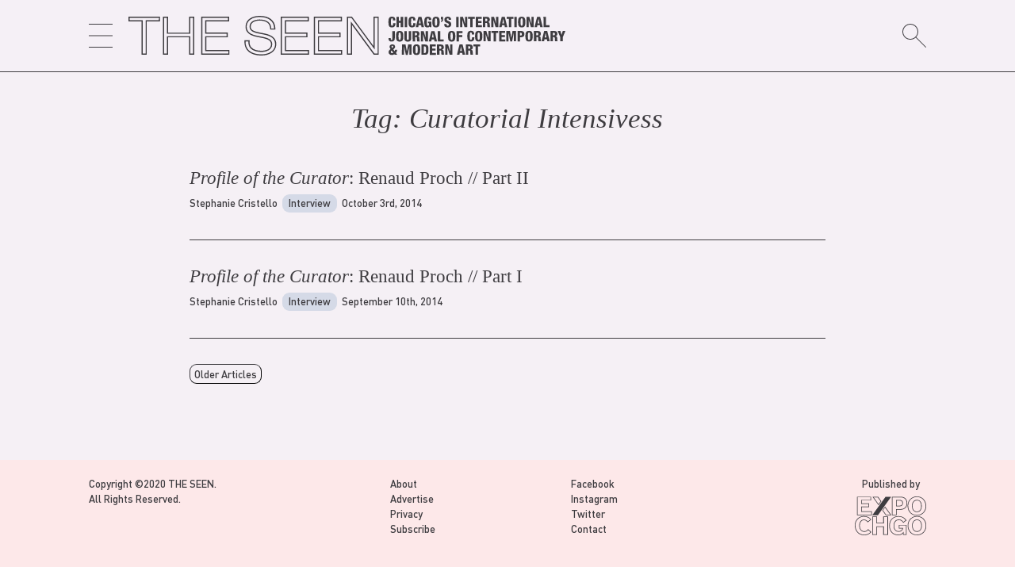

--- FILE ---
content_type: text/html; charset=UTF-8
request_url: https://theseenjournal.org/tag/curatorial-intensives/
body_size: 13981
content:
<?php?>
<!doctype html>
<html lang="en-US">

<!-- HEAD -->
<head>
	<meta charset="UTF-8">
	<meta name="viewport" content="width=device-width, initial-scale=1">
	<link rel="profile" href="https://gmpg.org/xfn/11">
	<title>Curatorial Intensives &#8211; THE SEEN</title>
<meta name='robots' content='max-image-preview:large' />
<link rel="alternate" type="application/rss+xml" title="THE SEEN &raquo; Feed" href="https://theseenjournal.org/feed/" />
<link rel="alternate" type="application/rss+xml" title="THE SEEN &raquo; Comments Feed" href="https://theseenjournal.org/comments/feed/" />
<link rel="alternate" type="application/rss+xml" title="THE SEEN &raquo; Curatorial Intensives Tag Feed" href="https://theseenjournal.org/tag/curatorial-intensives/feed/" />
		<!-- This site uses the Google Analytics by MonsterInsights plugin v8.18 - Using Analytics tracking - https://www.monsterinsights.com/ -->
		<!-- Note: MonsterInsights is not currently configured on this site. The site owner needs to authenticate with Google Analytics in the MonsterInsights settings panel. -->
					<!-- No tracking code set -->
				<!-- / Google Analytics by MonsterInsights -->
		<script type="text/javascript">
window._wpemojiSettings = {"baseUrl":"https:\/\/s.w.org\/images\/core\/emoji\/14.0.0\/72x72\/","ext":".png","svgUrl":"https:\/\/s.w.org\/images\/core\/emoji\/14.0.0\/svg\/","svgExt":".svg","source":{"concatemoji":"https:\/\/theseenjournal.org\/wp-includes\/js\/wp-emoji-release.min.js?ver=6.2.8"}};
/*! This file is auto-generated */
!function(e,a,t){var n,r,o,i=a.createElement("canvas"),p=i.getContext&&i.getContext("2d");function s(e,t){p.clearRect(0,0,i.width,i.height),p.fillText(e,0,0);e=i.toDataURL();return p.clearRect(0,0,i.width,i.height),p.fillText(t,0,0),e===i.toDataURL()}function c(e){var t=a.createElement("script");t.src=e,t.defer=t.type="text/javascript",a.getElementsByTagName("head")[0].appendChild(t)}for(o=Array("flag","emoji"),t.supports={everything:!0,everythingExceptFlag:!0},r=0;r<o.length;r++)t.supports[o[r]]=function(e){if(p&&p.fillText)switch(p.textBaseline="top",p.font="600 32px Arial",e){case"flag":return s("\ud83c\udff3\ufe0f\u200d\u26a7\ufe0f","\ud83c\udff3\ufe0f\u200b\u26a7\ufe0f")?!1:!s("\ud83c\uddfa\ud83c\uddf3","\ud83c\uddfa\u200b\ud83c\uddf3")&&!s("\ud83c\udff4\udb40\udc67\udb40\udc62\udb40\udc65\udb40\udc6e\udb40\udc67\udb40\udc7f","\ud83c\udff4\u200b\udb40\udc67\u200b\udb40\udc62\u200b\udb40\udc65\u200b\udb40\udc6e\u200b\udb40\udc67\u200b\udb40\udc7f");case"emoji":return!s("\ud83e\udef1\ud83c\udffb\u200d\ud83e\udef2\ud83c\udfff","\ud83e\udef1\ud83c\udffb\u200b\ud83e\udef2\ud83c\udfff")}return!1}(o[r]),t.supports.everything=t.supports.everything&&t.supports[o[r]],"flag"!==o[r]&&(t.supports.everythingExceptFlag=t.supports.everythingExceptFlag&&t.supports[o[r]]);t.supports.everythingExceptFlag=t.supports.everythingExceptFlag&&!t.supports.flag,t.DOMReady=!1,t.readyCallback=function(){t.DOMReady=!0},t.supports.everything||(n=function(){t.readyCallback()},a.addEventListener?(a.addEventListener("DOMContentLoaded",n,!1),e.addEventListener("load",n,!1)):(e.attachEvent("onload",n),a.attachEvent("onreadystatechange",function(){"complete"===a.readyState&&t.readyCallback()})),(e=t.source||{}).concatemoji?c(e.concatemoji):e.wpemoji&&e.twemoji&&(c(e.twemoji),c(e.wpemoji)))}(window,document,window._wpemojiSettings);
</script>
<style type="text/css">
img.wp-smiley,
img.emoji {
	display: inline !important;
	border: none !important;
	box-shadow: none !important;
	height: 1em !important;
	width: 1em !important;
	margin: 0 0.07em !important;
	vertical-align: -0.1em !important;
	background: none !important;
	padding: 0 !important;
}
</style>
	<link rel='stylesheet' id='wp-block-library-css' href='https://theseenjournal.org/wp-includes/css/dist/block-library/style.min.css?ver=6.2.8' type='text/css' media='all' />
<link rel='stylesheet' id='classic-theme-styles-css' href='https://theseenjournal.org/wp-includes/css/classic-themes.min.css?ver=6.2.8' type='text/css' media='all' />
<style id='global-styles-inline-css' type='text/css'>
body{--wp--preset--color--black: #000000;--wp--preset--color--cyan-bluish-gray: #abb8c3;--wp--preset--color--white: #ffffff;--wp--preset--color--pale-pink: #f78da7;--wp--preset--color--vivid-red: #cf2e2e;--wp--preset--color--luminous-vivid-orange: #ff6900;--wp--preset--color--luminous-vivid-amber: #fcb900;--wp--preset--color--light-green-cyan: #7bdcb5;--wp--preset--color--vivid-green-cyan: #00d084;--wp--preset--color--pale-cyan-blue: #8ed1fc;--wp--preset--color--vivid-cyan-blue: #0693e3;--wp--preset--color--vivid-purple: #9b51e0;--wp--preset--gradient--vivid-cyan-blue-to-vivid-purple: linear-gradient(135deg,rgba(6,147,227,1) 0%,rgb(155,81,224) 100%);--wp--preset--gradient--light-green-cyan-to-vivid-green-cyan: linear-gradient(135deg,rgb(122,220,180) 0%,rgb(0,208,130) 100%);--wp--preset--gradient--luminous-vivid-amber-to-luminous-vivid-orange: linear-gradient(135deg,rgba(252,185,0,1) 0%,rgba(255,105,0,1) 100%);--wp--preset--gradient--luminous-vivid-orange-to-vivid-red: linear-gradient(135deg,rgba(255,105,0,1) 0%,rgb(207,46,46) 100%);--wp--preset--gradient--very-light-gray-to-cyan-bluish-gray: linear-gradient(135deg,rgb(238,238,238) 0%,rgb(169,184,195) 100%);--wp--preset--gradient--cool-to-warm-spectrum: linear-gradient(135deg,rgb(74,234,220) 0%,rgb(151,120,209) 20%,rgb(207,42,186) 40%,rgb(238,44,130) 60%,rgb(251,105,98) 80%,rgb(254,248,76) 100%);--wp--preset--gradient--blush-light-purple: linear-gradient(135deg,rgb(255,206,236) 0%,rgb(152,150,240) 100%);--wp--preset--gradient--blush-bordeaux: linear-gradient(135deg,rgb(254,205,165) 0%,rgb(254,45,45) 50%,rgb(107,0,62) 100%);--wp--preset--gradient--luminous-dusk: linear-gradient(135deg,rgb(255,203,112) 0%,rgb(199,81,192) 50%,rgb(65,88,208) 100%);--wp--preset--gradient--pale-ocean: linear-gradient(135deg,rgb(255,245,203) 0%,rgb(182,227,212) 50%,rgb(51,167,181) 100%);--wp--preset--gradient--electric-grass: linear-gradient(135deg,rgb(202,248,128) 0%,rgb(113,206,126) 100%);--wp--preset--gradient--midnight: linear-gradient(135deg,rgb(2,3,129) 0%,rgb(40,116,252) 100%);--wp--preset--duotone--dark-grayscale: url('#wp-duotone-dark-grayscale');--wp--preset--duotone--grayscale: url('#wp-duotone-grayscale');--wp--preset--duotone--purple-yellow: url('#wp-duotone-purple-yellow');--wp--preset--duotone--blue-red: url('#wp-duotone-blue-red');--wp--preset--duotone--midnight: url('#wp-duotone-midnight');--wp--preset--duotone--magenta-yellow: url('#wp-duotone-magenta-yellow');--wp--preset--duotone--purple-green: url('#wp-duotone-purple-green');--wp--preset--duotone--blue-orange: url('#wp-duotone-blue-orange');--wp--preset--font-size--small: 13px;--wp--preset--font-size--medium: 20px;--wp--preset--font-size--large: 36px;--wp--preset--font-size--x-large: 42px;--wp--preset--spacing--20: 0.44rem;--wp--preset--spacing--30: 0.67rem;--wp--preset--spacing--40: 1rem;--wp--preset--spacing--50: 1.5rem;--wp--preset--spacing--60: 2.25rem;--wp--preset--spacing--70: 3.38rem;--wp--preset--spacing--80: 5.06rem;--wp--preset--shadow--natural: 6px 6px 9px rgba(0, 0, 0, 0.2);--wp--preset--shadow--deep: 12px 12px 50px rgba(0, 0, 0, 0.4);--wp--preset--shadow--sharp: 6px 6px 0px rgba(0, 0, 0, 0.2);--wp--preset--shadow--outlined: 6px 6px 0px -3px rgba(255, 255, 255, 1), 6px 6px rgba(0, 0, 0, 1);--wp--preset--shadow--crisp: 6px 6px 0px rgba(0, 0, 0, 1);}:where(.is-layout-flex){gap: 0.5em;}body .is-layout-flow > .alignleft{float: left;margin-inline-start: 0;margin-inline-end: 2em;}body .is-layout-flow > .alignright{float: right;margin-inline-start: 2em;margin-inline-end: 0;}body .is-layout-flow > .aligncenter{margin-left: auto !important;margin-right: auto !important;}body .is-layout-constrained > .alignleft{float: left;margin-inline-start: 0;margin-inline-end: 2em;}body .is-layout-constrained > .alignright{float: right;margin-inline-start: 2em;margin-inline-end: 0;}body .is-layout-constrained > .aligncenter{margin-left: auto !important;margin-right: auto !important;}body .is-layout-constrained > :where(:not(.alignleft):not(.alignright):not(.alignfull)){max-width: var(--wp--style--global--content-size);margin-left: auto !important;margin-right: auto !important;}body .is-layout-constrained > .alignwide{max-width: var(--wp--style--global--wide-size);}body .is-layout-flex{display: flex;}body .is-layout-flex{flex-wrap: wrap;align-items: center;}body .is-layout-flex > *{margin: 0;}:where(.wp-block-columns.is-layout-flex){gap: 2em;}.has-black-color{color: var(--wp--preset--color--black) !important;}.has-cyan-bluish-gray-color{color: var(--wp--preset--color--cyan-bluish-gray) !important;}.has-white-color{color: var(--wp--preset--color--white) !important;}.has-pale-pink-color{color: var(--wp--preset--color--pale-pink) !important;}.has-vivid-red-color{color: var(--wp--preset--color--vivid-red) !important;}.has-luminous-vivid-orange-color{color: var(--wp--preset--color--luminous-vivid-orange) !important;}.has-luminous-vivid-amber-color{color: var(--wp--preset--color--luminous-vivid-amber) !important;}.has-light-green-cyan-color{color: var(--wp--preset--color--light-green-cyan) !important;}.has-vivid-green-cyan-color{color: var(--wp--preset--color--vivid-green-cyan) !important;}.has-pale-cyan-blue-color{color: var(--wp--preset--color--pale-cyan-blue) !important;}.has-vivid-cyan-blue-color{color: var(--wp--preset--color--vivid-cyan-blue) !important;}.has-vivid-purple-color{color: var(--wp--preset--color--vivid-purple) !important;}.has-black-background-color{background-color: var(--wp--preset--color--black) !important;}.has-cyan-bluish-gray-background-color{background-color: var(--wp--preset--color--cyan-bluish-gray) !important;}.has-white-background-color{background-color: var(--wp--preset--color--white) !important;}.has-pale-pink-background-color{background-color: var(--wp--preset--color--pale-pink) !important;}.has-vivid-red-background-color{background-color: var(--wp--preset--color--vivid-red) !important;}.has-luminous-vivid-orange-background-color{background-color: var(--wp--preset--color--luminous-vivid-orange) !important;}.has-luminous-vivid-amber-background-color{background-color: var(--wp--preset--color--luminous-vivid-amber) !important;}.has-light-green-cyan-background-color{background-color: var(--wp--preset--color--light-green-cyan) !important;}.has-vivid-green-cyan-background-color{background-color: var(--wp--preset--color--vivid-green-cyan) !important;}.has-pale-cyan-blue-background-color{background-color: var(--wp--preset--color--pale-cyan-blue) !important;}.has-vivid-cyan-blue-background-color{background-color: var(--wp--preset--color--vivid-cyan-blue) !important;}.has-vivid-purple-background-color{background-color: var(--wp--preset--color--vivid-purple) !important;}.has-black-border-color{border-color: var(--wp--preset--color--black) !important;}.has-cyan-bluish-gray-border-color{border-color: var(--wp--preset--color--cyan-bluish-gray) !important;}.has-white-border-color{border-color: var(--wp--preset--color--white) !important;}.has-pale-pink-border-color{border-color: var(--wp--preset--color--pale-pink) !important;}.has-vivid-red-border-color{border-color: var(--wp--preset--color--vivid-red) !important;}.has-luminous-vivid-orange-border-color{border-color: var(--wp--preset--color--luminous-vivid-orange) !important;}.has-luminous-vivid-amber-border-color{border-color: var(--wp--preset--color--luminous-vivid-amber) !important;}.has-light-green-cyan-border-color{border-color: var(--wp--preset--color--light-green-cyan) !important;}.has-vivid-green-cyan-border-color{border-color: var(--wp--preset--color--vivid-green-cyan) !important;}.has-pale-cyan-blue-border-color{border-color: var(--wp--preset--color--pale-cyan-blue) !important;}.has-vivid-cyan-blue-border-color{border-color: var(--wp--preset--color--vivid-cyan-blue) !important;}.has-vivid-purple-border-color{border-color: var(--wp--preset--color--vivid-purple) !important;}.has-vivid-cyan-blue-to-vivid-purple-gradient-background{background: var(--wp--preset--gradient--vivid-cyan-blue-to-vivid-purple) !important;}.has-light-green-cyan-to-vivid-green-cyan-gradient-background{background: var(--wp--preset--gradient--light-green-cyan-to-vivid-green-cyan) !important;}.has-luminous-vivid-amber-to-luminous-vivid-orange-gradient-background{background: var(--wp--preset--gradient--luminous-vivid-amber-to-luminous-vivid-orange) !important;}.has-luminous-vivid-orange-to-vivid-red-gradient-background{background: var(--wp--preset--gradient--luminous-vivid-orange-to-vivid-red) !important;}.has-very-light-gray-to-cyan-bluish-gray-gradient-background{background: var(--wp--preset--gradient--very-light-gray-to-cyan-bluish-gray) !important;}.has-cool-to-warm-spectrum-gradient-background{background: var(--wp--preset--gradient--cool-to-warm-spectrum) !important;}.has-blush-light-purple-gradient-background{background: var(--wp--preset--gradient--blush-light-purple) !important;}.has-blush-bordeaux-gradient-background{background: var(--wp--preset--gradient--blush-bordeaux) !important;}.has-luminous-dusk-gradient-background{background: var(--wp--preset--gradient--luminous-dusk) !important;}.has-pale-ocean-gradient-background{background: var(--wp--preset--gradient--pale-ocean) !important;}.has-electric-grass-gradient-background{background: var(--wp--preset--gradient--electric-grass) !important;}.has-midnight-gradient-background{background: var(--wp--preset--gradient--midnight) !important;}.has-small-font-size{font-size: var(--wp--preset--font-size--small) !important;}.has-medium-font-size{font-size: var(--wp--preset--font-size--medium) !important;}.has-large-font-size{font-size: var(--wp--preset--font-size--large) !important;}.has-x-large-font-size{font-size: var(--wp--preset--font-size--x-large) !important;}
.wp-block-navigation a:where(:not(.wp-element-button)){color: inherit;}
:where(.wp-block-columns.is-layout-flex){gap: 2em;}
.wp-block-pullquote{font-size: 1.5em;line-height: 1.6;}
</style>
<link rel='stylesheet' id='contact-form-7-css' href='https://theseenjournal.org/wp-content/plugins/contact-form-7/includes/css/styles.css?ver=5.7.7' type='text/css' media='all' />
<link rel='stylesheet' id='the-seen-style-css' href='https://theseenjournal.org/wp-content/themes/the-seen/style.css?ver=6.2.8' type='text/css' media='all' />
<link rel='stylesheet' id='cf7cf-style-css' href='https://theseenjournal.org/wp-content/plugins/cf7-conditional-fields/style.css?ver=2.3.9' type='text/css' media='all' />
<style id='kadence-blocks-global-variables-inline-css' type='text/css'>
:root {--global-kb-font-size-sm:clamp(0.8rem, 0.73rem + 0.217vw, 0.9rem);--global-kb-font-size-md:clamp(1.1rem, 0.995rem + 0.326vw, 1.25rem);--global-kb-font-size-lg:clamp(1.75rem, 1.576rem + 0.543vw, 2rem);--global-kb-font-size-xl:clamp(2.25rem, 1.728rem + 1.63vw, 3rem);--global-kb-font-size-xxl:clamp(2.5rem, 1.456rem + 3.26vw, 4rem);--global-kb-font-size-xxxl:clamp(2.75rem, 0.489rem + 7.065vw, 6rem);}:root {--global-palette1: #3182CE;--global-palette2: #2B6CB0;--global-palette3: #1A202C;--global-palette4: #2D3748;--global-palette5: #4A5568;--global-palette6: #718096;--global-palette7: #EDF2F7;--global-palette8: #F7FAFC;--global-palette9: #ffffff;}
</style>
<link rel='stylesheet' id='shiftnav-css' href='https://theseenjournal.org/wp-content/plugins/shiftnav-responsive-mobile-menu/assets/css/shiftnav.min.css?ver=1.7.2' type='text/css' media='all' />
<link rel='stylesheet' id='shiftnav-font-awesome-css' href='https://theseenjournal.org/wp-content/plugins/shiftnav-responsive-mobile-menu/assets/css/fontawesome/css/font-awesome.min.css?ver=1.7.2' type='text/css' media='all' />
<link rel='stylesheet' id='shiftnav-custom-css' href='https://theseenjournal.org/wp-content/plugins/shiftnav-responsive-mobile-menu/custom/custom.css?ver=1.7.2' type='text/css' media='all' />
<script type='text/javascript' src='https://theseenjournal.org/wp-includes/js/jquery/jquery.min.js?ver=3.6.4' id='jquery-core-js'></script>
<script type='text/javascript' src='https://theseenjournal.org/wp-includes/js/jquery/jquery-migrate.min.js?ver=3.4.0' id='jquery-migrate-js'></script>
<link rel="https://api.w.org/" href="https://theseenjournal.org/wp-json/" /><link rel="alternate" type="application/json" href="https://theseenjournal.org/wp-json/wp/v2/tags/627" /><link rel="EditURI" type="application/rsd+xml" title="RSD" href="https://theseenjournal.org/xmlrpc.php?rsd" />
<link rel="wlwmanifest" type="application/wlwmanifest+xml" href="https://theseenjournal.org/wp-includes/wlwmanifest.xml" />
<meta name="generator" content="WordPress 6.2.8" />

<!-- This site is using AdRotate v5.12.3 to display their advertisements - https://ajdg.solutions/ -->
<!-- AdRotate CSS -->
<style type="text/css" media="screen">
	.g { margin:0px; padding:0px; overflow:hidden; line-height:1; zoom:1; }
	.g img { height:auto; }
	.g-col { position:relative; float:left; }
	.g-col:first-child { margin-left: 0; }
	.g-col:last-child { margin-right: 0; }
	.g-1 {  margin: 0 auto; }
	.g-2 {  margin: 0 auto; }
	@media only screen and (max-width: 480px) {
		.g-col, .g-dyn, .g-single { width:100%; margin-left:0; margin-right:0; }
	}
</style>
<!-- /AdRotate CSS -->


	<!-- ShiftNav CSS
	================================================================ -->
	<style type="text/css" id="shiftnav-dynamic-css">


/** ShiftNav Custom Menu Styles (Customizer) **/
/* togglebar */
#shiftnav-toggle-main { color:#000000; }


/** ShiftNav Custom Tweaks (General Settings) **/
.shiftnav{
text-align:left;
width:14rem;
border-right-width:1pt;
border-color: var(--main-color);
border-right-style:solid;
font-size:18px;
}
.shiftnav-inner{
background-color:#f5f0f6;
font-family: 'DINPro-Medium';
}
.shiftnav:after{
    display:none
}

.shiftnav ul.shiftnav-menu li.menu-item>.shiftnav-target, .shiftnav ul.shiftnav-menu li.shiftnav-retract>.shiftnav-target{
padding: 8px 20px;
}

.shiftnav ul.shiftnav-menu ul.sub-menu {
    padding-left: 30px;
}

.shiftnav .shiftnav-panel-close {
    display: block;
padding:0;
margin-left: 20px;
margin-top: 20px;
margin-bottom: 8px;
cursor: pointer;
background: transparent;
position: relative;
}
/* Status: Loaded from Transient */

	</style>
	<!-- end ShiftNav CSS -->

	<style type="text/css" id="custom-background-css">
body.custom-background { background-color: #f5f0f5; }
</style>
	<link rel="icon" href="https://theseenjournal.org/wp-content/uploads/2020/04/cropped-seen_favicon-1-32x32.png" sizes="32x32" />
<link rel="icon" href="https://theseenjournal.org/wp-content/uploads/2020/04/cropped-seen_favicon-1-192x192.png" sizes="192x192" />
<link rel="apple-touch-icon" href="https://theseenjournal.org/wp-content/uploads/2020/04/cropped-seen_favicon-1-180x180.png" />
<meta name="msapplication-TileImage" content="https://theseenjournal.org/wp-content/uploads/2020/04/cropped-seen_favicon-1-270x270.png" />
	
</head>

<!-- OPEN BODY -->
<body class="archive tag tag-curatorial-intensives tag-627 custom-background wp-custom-logo hfeed no-sidebar">
<div id="page" class="site">

<!-- SCREEN-READER FUNCTION -->
<a class="skip-link screen-reader-text" href="#content">Skip to content</a>

<!-- OPEN HEADER -->
<header id="masthead" class="site-header">

<!-- SHIFT-NAV TOGGLE -->
<div class="toggle">
	<a class="shiftnav-toggle" data-shiftnav-target="shiftnav-main">
		<svg width="30px" version="1.1" id="Layer_1" xmlns="http://www.w3.org/2000/svg" xmlns:xlink="http://www.w3.org/1999/xlink" x="0px" y="0px" viewBox="0 0 90 90" style="enable-background:new 0 0 90 90;" xml:space="preserve">
		<g>
		<rect y="43.5" width="90" height="3"/>
		<rect y="87" width="90" height="3"/>
		<rect x="0" width="90" height="3"/>
		</g>
		</svg>
	</a>
</div>

<!-- THE SEEN LOGO -->
<div class="site-branding" id="header_logo">
	<!-- FULL LOGO -->
	<a href="/">
		<svg version="1.1" id="topL" xmlns="http://www.w3.org/2000/svg" xmlns:xlink="http://www.w3.org/1999/xlink" x="0px" y="0px"
	 viewBox="0 0 817.6 74.2" style="enable-background:new 0 0 817.6 74.2;" xml:space="preserve">
<g>
	<path class="st0" d="M2.7,1.6H0v2.7v3.5v2.7h2.7h21.9v59.4v2.7h2.7h4.3h2.7v-2.7V10.4h22H59V7.7V4.2V1.5h-2.7H2.7V1.6z M56.9,8.3
		H32.2v62.2h-5.4V8.3H2.2V3.7H57L56.9,8.3L56.9,8.3z"/>
	<path class="st0" d="M116.2,1.6h-2.7v2.7v27.1H74.2V4.2V1.5h-2.7h-4.3h-2.7v2.7v65.7v2.7h2.7h4.3h2.7v-2.7V40.2h39.3v29.7v2.7h2.7
		h4.3h2.7v-2.7V4.2V1.5h-2.7h-4.3V1.6z M121,70.4h-5.4V38.1H72v32.4h-5.4V3.7H72v29.8h43.7V3.7h5.4L121,70.4L121,70.4z"/>
	<path class="st0" d="M145.8,63.7V40.2h37.5h2.7v-2.7V34v-2.7h-2.7h-37.5V10.4h40.1h2.7V7.7V4.2V1.5h-2.7h-47.1H136v2.7v65.7v2.7
		h2.7h47.6h2.7v-2.7v-3.5v-2.7h-2.7H145.8z M186.9,70.4h-48.7V3.7h48.2v4.6h-42.8v25.2h40.2v4.6h-40.2v27.8h43.3V70.4z"/>
	<path class="st0" d="M250.4,32.1l-1.7-0.3c-12.4-2.4-19.9-4.3-19.9-11.7c0-10.7,13.8-11.3,16.5-11.3c7.1,0,19.2,1.9,19.8,14.3
		l0.1,2.6h2.6h4.3h2.9l-0.1-2.8C274.2,8.4,263.4,0,245.4,0c-13.1,0-26.3,6.2-26.3,20.2c0,15.1,15.1,18,26,20.1l1.1,0.2
		C259,43,266.8,45,266.8,53c0,12-15.8,12.3-17.6,12.3c-8.5,0-15.3-2.1-19-6.1c-2.6-2.7-3.8-6.4-3.5-10.9l0.2-2.8H224h-4.3H217v2.7
		c-0.1,7.2,2.1,13.2,6.5,17.6c5.5,5.5,14.4,8.4,25.7,8.4c13.2,0,27.4-6.6,27.4-21.2C276.5,37.2,260.8,34.1,250.4,32.1z M249.2,72
		c-10.7,0-19.1-2.7-24.2-7.8c-4-4-6-9.4-5.9-16v-0.5h5.4v0.6c-0.3,5.1,1.1,9.3,4.1,12.5c4.1,4.3,11.4,6.7,20.6,6.7
		c7.3,0,19.8-3,19.8-14.5c0-10.3-10.9-12.4-22.4-14.6l-1.1-0.2c-10.8-2.1-24.3-4.7-24.3-18c0-12.4,12.1-18,24.1-18
		C262,2.2,272,9.8,272.6,23v0.6h-5.4v-0.5c-0.5-10.4-8.4-16.3-21.9-16.3c-8.6,0-18.7,3.5-18.7,13.4c0,9.6,10.5,11.6,21.7,13.8
		l1.7,0.3c10.9,2.1,24.4,4.7,24.4,18.7C274.4,68,258.5,72,249.2,72z"/>
	<path class="st0" d="M294.8,63.7V40.2h37.5h2.7v-2.7V34v-2.7h-2.7h-37.5V10.4h40.1h2.7V7.7V4.2V1.5h-2.7h-47.1H285v2.7v65.7v2.7
		h2.7h47.6h2.7v-2.7v-3.5v-2.7h-2.7H294.8z M335.9,70.4h-48.7V3.7h48.2v4.6h-42.8v25.2h40.2v4.6h-40.2v27.8h43.3V70.4z"/>
	<path class="st0" d="M356.6,63.7V40.2h37.5h2.7v-2.7V34v-2.7h-2.7h-37.5V10.4h40.1h2.7V7.7V4.2V1.5h-2.7h-47.1h-2.7v2.7v65.7v2.7
		h2.7h47.6h2.7v-2.7v-3.5v-2.7h-2.7H356.6z M397.8,70.4h-48.7V3.7h48.2v4.6h-42.8v25.2h40.2v4.6h-40.2v27.8h43.3V70.4z"/>
	<path class="st0" d="M465.6,1.6h-4.3h-2.7v2.7v52.2L419,2.7l-0.8-1.1h-1.4h-5.4h-2.7v2.7v65.6v2.7h2.7h4.3h2.7v-2.7V17.2l39.8,54.3
		l0.8,1.1h1.4h5.1h2.7v-2.7V4.2V1.5h-2.6V1.6z M466.2,70.4h-5.9l-0.2-0.2l-43.8-59.6v59.8h-5.4V3.7h6.2l0.2,0.2l43.5,59.2V3.7h5.4
		L466.2,70.4L466.2,70.4z"/>
</g>
<path class="st0" d="M495,8.6c0-2.8-0.3-4.1-1.8-4.1c-1.8,0-2,1.7-2,6.8c0,5.7,0.2,7.2,2.1,7.2c1.7,0,1.9-1.9,1.9-4.9h4.4v0.7
	c0,4.2-1.2,7.3-6.8,7.3c-5.8,0-6.3-4.4-6.3-10.2c0-5,0.3-9.9,6.7-9.9c4,0,6.2,1.7,6.2,6.3v0.8H495z"/>
<path class="st0" d="M501.4,1.9h4.5v7.2h3.6V1.9h4.5v19.3h-4.5v-8.3h-3.6v8.3h-4.5V1.9z"/>
<path class="st0" d="M517,1.9h4.5v19.3H517V1.9z"/>
<path class="st0" d="M532.6,8.6c0-2.8-0.3-4.1-1.8-4.1c-1.8,0-2,1.7-2,6.8c0,5.7,0.2,7.2,2.1,7.2c1.7,0,1.9-1.9,1.9-4.9h4.4v0.7
	c0,4.2-1.2,7.3-6.8,7.3c-5.8,0-6.3-4.4-6.3-10.2c0-5,0.3-9.9,6.7-9.9c4,0,6.2,1.7,6.2,6.3v0.8H532.6z"/>
<path class="st0" d="M542.6,1.9h5.7l4.8,19.3h-4.7l-0.7-3.7H543l-0.7,3.7h-4.7L542.6,1.9z M545.3,5.4L545.3,5.4l-1.7,8.6h3.3
	L545.3,5.4z"/>
<path class="st0" d="M562.2,7.8c0-1.2-0.1-3.2-1.8-3.2c-1.9,0-2.1,1.9-2.1,7c0,5.3,0.3,7,2.1,7c1.5,0,2.1-1.4,2.1-4.1v-0.6h-2.1v-3
	h6.4v10.4h-3.1l-0.1-1.8h-0.1c-0.7,1.7-2.4,2.2-4.2,2.2c-4.8,0-5.7-3.6-5.7-9.6c0-6.3,0.4-10.5,6.9-10.5c5.9,0,6.1,4.1,6.1,6.3h-4.4
	V7.8z"/>
<path class="st0" d="M575.5,21.6c-6,0-6.8-3.9-6.8-10s0.8-10,6.8-10c6.4,0,6.8,4.7,6.8,10S581.9,21.6,575.5,21.6z M575.4,18.6
	c1.8,0,2.1-1.7,2.1-7s-0.3-7-2.1-7s-2.1,1.7-2.1,7C573.4,16.9,573.7,18.6,575.4,18.6z"/>
<path class="st0" d="M588.9,5.9c0,2.7-0.5,5.2-4.2,5.4V9.2c1.2,0,1.7-0.8,1.7-2.6h-1.7V1.9h4.2V5.9z"/>
<path class="st0" d="M595.4,15.3V16c0,1.5,0.4,2.6,2,2.6s2.1-1.2,2.1-2.3c0-4.2-8.3-1.8-8.3-9.1c0-3.1,1.7-5.7,6.3-5.7
	c4.5,0,6.2,2.3,6.2,5.3v0.5h-4.4c0-0.9-0.1-1.6-0.4-2c-0.3-0.5-0.7-0.7-1.4-0.7c-1.1,0-1.8,0.7-1.8,2.1c0,4,8.3,2,8.3,8.8
	c0,4.4-2.4,6.1-6.6,6.1c-3.3,0-6.4-1-6.4-5v-1.2L595.4,15.3L595.4,15.3z"/>
<path class="st0" d="M613.3,1.9h4.5v19.3h-4.5V1.9z"/>
<path class="st0" d="M620.8,1.9h5.2l3.7,12.6h0.1V1.9h4.2v19.3h-5.1l-4-13.3h-0.1v13.3h-4.1L620.8,1.9L620.8,1.9z"/>
<path class="st0" d="M639.6,5.6h-4.1V1.9h12.7v3.7h-4.1v15.7h-4.6L639.6,5.6L639.6,5.6z"/>
<path class="st0" d="M649.8,1.9H661v3.7h-6.6v3.9h6.2v3.7h-6.2v4.4h6.9v3.7h-11.5L649.8,1.9L649.8,1.9z"/>
<path class="st0" d="M663.4,1.9h7.6c3.9,0,5.2,2.4,5.2,5c0,2.8-1.1,4.2-3.2,4.7v0.1c2.9,0.4,3.1,2.2,3.1,4.8
	c0.1,3.8,0.2,4.2,0.9,4.5v0.2h-5c-0.4-0.6-0.5-1.7-0.5-3.9c0-3.4-0.5-4.1-1.9-4.1h-1.7v8h-4.6V1.9H663.4z M667.9,10.1h1.4
	c1.8,0,2.3-1.4,2.3-2.5c0-1.5-0.5-2.4-2.4-2.4h-1.4v4.9H667.9z"/>
<path class="st0" d="M678.9,1.9h5.2l3.7,12.6h0.1V1.9h4.2v19.3H687l-4-13.3l0,0v13.3h-4.1V1.9z"/>
<path class="st0" d="M698.5,1.9h5.7l4.8,19.3h-4.7l-0.7-3.7H699l-0.7,3.7h-4.7L698.5,1.9z M701.3,5.4L701.3,5.4l-1.7,8.6h3.3
	L701.3,5.4z"/>
<path class="st0" d="M711.8,5.6h-4.1V1.9h12.7v3.7h-4.1v15.7h-4.5L711.8,5.6L711.8,5.6z"/>
<path class="st0" d="M722.1,1.9h4.5v19.3h-4.5V1.9z"/>
<path class="st0" d="M735.9,21.6c-6,0-6.8-3.9-6.8-10s0.8-10,6.8-10c6.4,0,6.8,4.7,6.8,10S742.3,21.6,735.9,21.6z M735.8,18.6
	c1.8,0,2.1-1.7,2.1-7s-0.3-7-2.1-7s-2.1,1.7-2.1,7C733.8,16.9,734.1,18.6,735.8,18.6z"/>
<path class="st0" d="M745,1.9h5.2l3.7,12.6h0.1V1.9h4.2v19.3h-5.1l-4-13.3H749v13.3h-4V1.9z"/>
<path class="st0" d="M764.7,1.9h5.7l4.8,19.3h-4.7l-0.7-3.7h-4.6l-0.7,3.7h-4.7L764.7,1.9z M767.4,5.4L767.4,5.4l-1.7,8.6h3.3
	L767.4,5.4z"/>
<path class="st0" d="M776.6,1.9h4.6v15.7h6.6v3.7h-11.1L776.6,1.9L776.6,1.9z"/>
<g>
	<path class="st0" d="M493.8,28.4h4.6v13.5c0,3.6-1.4,6.2-5.9,6.2c-4.1,0-5.8-1.9-5.8-5.3v-1.2h4.2v0.8c0,1.3,0,2.7,1.5,2.7
		c1.3,0,1.4-1.4,1.4-3.2V28.4z"/>
	<path class="st0" d="M507.5,48.2c-6,0-6.8-3.9-6.8-10c0-6.2,0.8-10,6.8-10c6.4,0,6.8,4.7,6.8,10C514.3,43.5,513.9,48.2,507.5,48.2z
		 M507.5,45.1c1.8,0,2.1-1.7,2.1-7s-0.3-7-2.1-7s-2.1,1.7-2.1,7S505.7,45.1,507.5,45.1z"/>
	<path class="st0" d="M529.1,41.4c0,3.8-1.1,6.8-6.4,6.8c-5.3,0-6.4-3-6.4-6.8v-13h4.6v14.3c0,1.5,0.6,2.4,1.8,2.4s1.8-0.9,1.8-2.4
		V28.4h4.5v13H529.1z"/>
	<path class="st0" d="M531.7,28.4h7.6c3.9,0,5.2,2.4,5.2,5c0,2.8-1.1,4.2-3.2,4.7v0.1c2.9,0.4,3.1,2.2,3.1,4.8
		c0.1,3.8,0.2,4.2,0.9,4.5v0.2h-4.9c-0.4-0.6-0.5-1.7-0.5-3.9c0-3.4-0.5-4.1-1.9-4.1h-1.7v8h-4.5L531.7,28.4L531.7,28.4z
		 M536.3,36.6h1.4c1.8,0,2.3-1.4,2.3-2.5c0-1.5-0.5-2.4-2.4-2.4h-1.4v4.9H536.3z"/>
	<path class="st0" d="M547.2,28.4h5.2l3.7,12.6h0.1V28.4h4.2v19.3h-5.1l-4-13.3h-0.1v13.3h-4.1L547.2,28.4L547.2,28.4z"/>
	<path class="st0" d="M566.9,28.4h5.7l4.8,19.3h-4.7L572,44h-4.6l-0.7,3.7H562L566.9,28.4z M569.6,32L569.6,32l-1.7,8.6h3.3
		L569.6,32z"/>
	<path class="st0" d="M578.8,28.4h4.6v15.7h6.6v3.7h-11.1L578.8,28.4L578.8,28.4z"/>
</g>
<g>
	<path class="st0" d="M604.8,48.2c-6,0-6.8-3.9-6.8-10c0-6.2,0.8-10,6.8-10c6.4,0,6.8,4.7,6.8,10C611.6,43.5,611.2,48.2,604.8,48.2z
		 M604.7,45.1c1.8,0,2.1-1.7,2.1-7s-0.3-7-2.1-7s-2.1,1.7-2.1,7C602.7,43.4,603,45.1,604.7,45.1z"/>
	<path class="st0" d="M613.9,28.4h11.2v3.7h-6.6V36h6.2v3.7h-6.2v8.1h-4.6L613.9,28.4L613.9,28.4z"/>
</g>
<g>
	<path class="st0" d="M642.6,35c0-2.8-0.3-4.1-1.8-4.1c-1.8,0-2,1.7-2,6.8c0,5.7,0.2,7.2,2.1,7.2c1.7,0,1.9-1.9,1.9-4.9h4.4v0.7
		c0,4.2-1.2,7.3-6.8,7.3c-5.8,0-6.3-4.4-6.3-10.2c0-5,0.3-9.9,6.7-9.9c4,0,6.2,1.7,6.2,6.3V35H642.6z"/>
	<path class="st0" d="M655.4,48c-6,0-6.8-3.9-6.8-10s0.8-10,6.8-10c6.4,0,6.8,4.7,6.8,10S661.8,48,655.4,48z M655.3,45
		c1.8,0,2.1-1.7,2.1-7s-0.3-7-2.1-7s-2.1,1.7-2.1,7C653.3,43.3,653.5,45,655.3,45z"/>
	<path class="st0" d="M664.5,28.3h5.2l3.7,12.6h0.1V28.3h4.2v19.3h-5.1l-4-13.3h-0.1v13.3h-4.1L664.5,28.3L664.5,28.3z"/>
	<path class="st0" d="M683.4,32h-4.1v-3.7H692V32h-4.1v15.7h-4.5V32z"/>
	<path class="st0" d="M693.6,28.3h11.2V32h-6.6v3.9h6.2v3.7h-6.2V44h6.9v3.7h-11.5L693.6,28.3L693.6,28.3z"/>
	<path class="st0" d="M707.2,28.3h6.7l2.4,12.7h0.1l2.3-12.7h6.6v19.3H721v-15l0,0l-3,15.1h-3.5l-3.1-15.1h-0.1v15.1h-4.1
		L707.2,28.3L707.2,28.3z"/>
	<path class="st0" d="M728.2,28.3h7c4.8,0,5.7,3.5,5.7,5.9c0,3.5-1.7,5.9-6.2,5.9h-2v7.6h-4.5V28.3z M732.7,36.7h1.2
		c1.8,0,2.3-1.1,2.3-2.4c0-1.5-0.5-2.6-2.3-2.6h-1.2V36.7z"/>
	<path class="st0" d="M749.6,48c-6,0-6.8-3.9-6.8-10s0.8-10,6.8-10c6.4,0,6.8,4.7,6.8,10C756.4,43.3,756,48,749.6,48z M749.6,45
		c1.8,0,2.1-1.7,2.1-7s-0.3-7-2.1-7s-2.1,1.7-2.1,7S747.8,45,749.6,45z"/>
	<path class="st0" d="M758.8,28.3h7.6c3.9,0,5.2,2.4,5.2,5c0,2.8-1.1,4.2-3.3,4.7v0.1c2.9,0.4,3.1,2.2,3.1,4.8
		c0.1,3.8,0.2,4.2,0.9,4.5v0.2h-4.9c-0.4-0.6-0.5-1.7-0.5-3.9c0-3.4-0.5-4.1-1.9-4.1h-1.7v8h-4.5L758.8,28.3L758.8,28.3z
		 M763.3,36.5h1.4c1.8,0,2.3-1.4,2.3-2.5c0-1.5-0.5-2.4-2.4-2.4h-1.4v4.9H763.3z"/>
	<path class="st0" d="M777.9,28.3h5.7l4.8,19.3h-4.7l-0.7-3.7h-4.6l-0.7,3.7H773L777.9,28.3z M780.6,31.8L780.6,31.8l-1.7,8.6h3.3
		L780.6,31.8z"/>
	<path class="st0" d="M789.8,28.3h7.6c3.9,0,5.2,2.4,5.2,5c0,2.8-1.1,4.2-3.3,4.7v0.1c2.9,0.4,3.1,2.2,3.1,4.8
		c0.1,3.8,0.2,4.2,0.9,4.5v0.2h-4.9c-0.4-0.6-0.5-1.7-0.5-3.9c0-3.4-0.5-4.1-1.9-4.1h-1.7v8h-4.5L789.8,28.3L789.8,28.3z
		 M794.4,36.5h1.4c1.8,0,2.3-1.4,2.3-2.5c0-1.5-0.5-2.4-2.4-2.4h-1.4v4.9H794.4z"/>
	<path class="st0" d="M808.1,40l-4.9-11.7h5l2.2,7.2h0.1l2.2-7.2h4.9L812.7,40v7.6h-4.6V40z"/>
</g>
<g>
	<path class="st0" d="M498.1,66.1c0.5-0.8,0.7-1.7,0.8-2.6h3.8c-0.1,2.2-0.7,4.1-2.2,5.8l2.7,3.6h-4.8l-0.9-1.2
		c-1.4,1-2.8,1.6-4.8,1.6c-4.4,0-5.9-3-5.9-5.4c0-2.8,1.5-4.1,3.7-5.7c-0.8-1-1.9-2.8-1.9-4.3c0-3,2.4-4.5,5.3-4.5
		c2.8,0,5.1,1.4,5.1,4.3c0,2.4-1.6,3.7-3.4,5.1L498.1,66.1z M492.5,65c-1.1,0.8-1.6,1.6-1.6,2.5c0,1.2,1.1,2.4,2.4,2.4
		c0.8,0,1.5-0.4,2.1-1L492.5,65z M493.6,60.1c0.9-0.7,1.7-1.5,1.7-2.7c0-0.9-0.7-1.5-1.6-1.5c-0.7,0-1.5,0.5-1.5,1.5
		C492.2,58.3,493,59.3,493.6,60.1z"/>
	<path class="st0" d="M511.8,53.6h6.7l2.4,12.7h0.1l2.3-12.7h6.6v19.3h-4.2v-15h-0.1l-3,15.1H519l-3.1-15.1h-0.1v15h-4.1L511.8,53.6
		L511.8,53.6z"/>
	<path class="st0" d="M539.1,73.3c-6,0-6.8-3.9-6.8-10s0.8-10,6.8-10c6.4,0,6.8,4.7,6.8,10C545.9,68.6,545.5,73.3,539.1,73.3z
		 M539.1,70.3c1.8,0,2.1-1.7,2.1-7s-0.3-7-2.1-7s-2.1,1.7-2.1,7C537,68.6,537.3,70.3,539.1,70.3z"/>
	<path class="st0" d="M548.3,53.6h6.7c4.5,0,6.4,2.3,6.4,9c0,7-0.9,10.3-6.9,10.3h-6.3L548.3,53.6L548.3,53.6z M552.8,69.6h1.2
		c2.1,0,2.8-0.8,2.8-6.6c0-4.7-0.4-6-2.8-6h-1.3L552.8,69.6L552.8,69.6z"/>
	<path class="st0" d="M563.8,53.6H575v3.7h-6.6v3.9h6.2v3.7h-6.2v4.4h6.9V73h-11.5L563.8,53.6L563.8,53.6z"/>
	<path class="st0" d="M577.3,53.6h7.6c3.9,0,5.2,2.4,5.2,5c0,2.8-1.1,4.2-3.2,4.7v0.1c2.9,0.4,3.1,2.2,3.1,4.8
		c0.1,3.8,0.2,4.2,0.9,4.5v0.2H586c-0.4-0.6-0.5-1.7-0.5-3.9c0-3.4-0.5-4.1-1.9-4.1h-1.7v8h-4.5L577.3,53.6L577.3,53.6z M581.9,61.7
		h1.4c1.8,0,2.3-1.4,2.3-2.5c0-1.5-0.5-2.4-2.4-2.4h-1.4v4.9H581.9z"/>
	<path class="st0" d="M592.9,53.6h5.2l3.7,12.6h0.1V53.6h4.2v19.3H601l-4-13.3h-0.1v13.3h-4.1L592.9,53.6L592.9,53.6z"/>
</g>
<g>
	<path class="st0" d="M619.5,53.6h5.7l4.8,19.3h-4.7l-0.7-3.7H620l-0.7,3.7h-4.7L619.5,53.6z M622.3,57.1L622.3,57.1l-1.7,8.6h3.3
		L622.3,57.1z"/>
	<path class="st0" d="M631.5,53.6h7.6c3.9,0,5.2,2.4,5.2,5c0,2.8-1.1,4.2-3.2,4.7v0.1c2.9,0.4,3.1,2.2,3.1,4.8
		c0.1,3.8,0.2,4.2,0.9,4.5v0.2h-4.9c-0.4-0.6-0.5-1.7-0.5-3.9c0-3.4-0.5-4.1-1.9-4.1H636v8h-4.5V53.6z M636,61.7h1.4
		c1.8,0,2.3-1.4,2.3-2.5c0-1.5-0.5-2.4-2.4-2.4H636V61.7z"/>
	<path class="st0" d="M649.4,57.3h-4.1v-3.7H658v3.7h-4.1v15.6h-4.5V57.3z"/>
</g>
</svg>
	</a>

	<!-- CONDENSED LOGO -->
	<a href="/">
<svg version="1.1" id="topLsmall" xmlns="http://www.w3.org/2000/svg" xmlns:xlink="http://www.w3.org/1999/xlink" x="0px" y="0px"
	 viewBox="0 0 471.34 74.16" style="enable-background:new 0 0 471.34 74.16;" xml:space="preserve">
<g>
	<path class="st0" d="M5.71,1.56H3v2.69v3.5v2.69h2.72h21.91v59.48v2.69h2.72h4.32h2.72v-2.69V10.43H59.4h2.72V7.75v-3.5V1.56H59.4
		H5.71z M59.94,8.28H35.21v62.16H29.8V8.28H5.17V3.71h54.77V8.28z"/>
	<path class="st0" d="M119.18,1.56h-2.72v2.69v27.11H77.14V4.25V1.56h-2.72H70.1h-2.72v2.69v65.66v2.69h2.72h4.32h2.72v-2.69V40.23
		h39.31v29.68v2.69h2.72h4.32h2.72v-2.69V4.25V1.56h-2.72H119.18z M124.04,70.45h-5.41V38.08H74.97v32.37h-5.41V3.71h5.41v29.8
		h43.66V3.71h5.41V70.45z"/>
	<path class="st0" d="M148.8,63.73v-23.5h37.52h2.72v-2.69v-3.5v-2.69h-2.72H148.8V10.43h40.07h2.72V7.75v-3.5V1.56h-2.72h-47.11
		h-2.72v2.69v65.66v2.69h2.72h47.6h2.72v-2.69v-3.5v-2.69h-2.72H148.8z M189.9,70.45h-48.69V3.71h48.2v4.57h-42.79v25.22h40.24v4.57
		h-40.24v27.8h43.28V70.45z"/>
	<path class="st0" d="M253.39,32.14l-1.74-0.34c-12.39-2.37-19.91-4.33-19.91-11.65c0-10.75,13.76-11.29,16.52-11.29
		c7.14,0,19.21,1.85,19.76,14.26l0.11,2.57h2.61h4.32h2.85l-0.13-2.81C277.08,8.34,266.32,0,248.26,0
		c-13.08,0-26.27,6.23-26.27,20.16c0,15.07,15.05,17.98,26.04,20.11l1.12,0.22c12.84,2.45,20.63,4.52,20.63,12.51
		c0,11.96-15.8,12.31-17.6,12.31c-8.54,0-15.29-2.15-19.01-6.06c-2.6-2.73-3.78-6.38-3.5-10.87l0.17-2.85h-2.89h-4.32h-2.69
		l-0.03,2.65c-0.09,7.25,2.11,13.16,6.52,17.56c5.52,5.51,14.42,8.43,25.74,8.43c13.17,0,27.35-6.63,27.35-21.17
		C279.53,37.16,263.8,34.14,253.39,32.14z M252.18,72.01c-10.73,0-19.1-2.69-24.2-7.79c-3.98-3.98-5.97-9.38-5.89-16.03l0.01-0.53
		h5.43l-0.04,0.57c-0.31,5.1,1.06,9.3,4.09,12.48c4.13,4.34,11.45,6.73,20.59,6.73c7.34,0,19.78-3.05,19.78-14.46
		c0-10.33-10.88-12.41-22.39-14.62l-1.12-0.21c-10.82-2.09-24.29-4.7-24.29-18c0-12.44,12.1-18.01,24.1-18.01
		c16.74,0,26.71,7.59,27.34,20.84l0.03,0.56h-5.41l-0.03-0.51c-0.45-10.37-8.45-16.32-21.93-16.32c-8.62,0-18.69,3.52-18.69,13.44
		c0,9.62,10.52,11.63,21.67,13.76l1.74,0.33c10.86,2.08,24.38,4.68,24.38,18.73C277.36,68,261.53,72.01,252.18,72.01z"/>
	<path class="st0" d="M297.8,63.73v-23.5h37.52h2.72v-2.69v-3.5v-2.69h-2.72H297.8V10.43h40.07h2.72V7.75v-3.5V1.56h-2.72h-47.11
		h-2.72v2.69v65.66v2.69h2.72h47.6h2.72v-2.69v-3.5v-2.69h-2.72H297.8z M338.91,70.45h-48.69V3.71h48.2v4.57h-42.79v25.22h40.24
		v4.57h-40.24v27.8h43.28V70.45z"/>
	<path class="st0" d="M359.64,63.73v-23.5h37.52h2.72v-2.69v-3.5v-2.69h-2.72h-37.52V10.43h40.07h2.72V7.75v-3.5V1.56h-2.72h-47.1
		h-2.72v2.69v65.66v2.69h2.72h47.6h2.72v-2.69v-3.5v-2.69h-2.72H359.64z M400.75,70.45h-48.69V3.71h48.2v4.57h-42.79v25.22h40.24
		v4.57h-40.24v27.8h43.28V70.45z"/>
	<path class="st0" d="M468.62,1.56h-4.32h-2.72v2.69v52.22l-39.54-53.8l-0.82-1.11h-1.39h-5.4h-2.72v2.69v65.66v2.69h2.72h4.32h2.72
		v-2.69V17.23l39.83,54.25l0.81,1.11h1.39h5.1h2.72v-2.69V4.25V1.56H468.62z M469.16,70.45h-5.92l-0.16-0.22l-43.77-59.61v59.84
		h-5.41V3.71h6.22l0.16,0.22l43.48,59.16V3.71h5.4V70.45z"/>
</g>
</svg>
</a>

<!-- MOBILE LOGO -->
	<a href="/">
<svg version="1.1" id="topLmobile" xmlns="http://www.w3.org/2000/svg" xmlns:xlink="http://www.w3.org/1999/xlink" x="0px" y="0px"
	 viewBox="0 0 471.34 74.16" style="enable-background:new 0 0 471.34 74.16;" xml:space="preserve">
<g>
	<path class="st0" d="M5.71,1.56H3v2.69v3.5v2.69h2.72h21.91v59.48v2.69h2.72h4.32h2.72v-2.69V10.43H59.4h2.72V7.75v-3.5V1.56H59.4
		H5.71z M59.94,8.28H35.21v62.16H29.8V8.28H5.17V3.71h54.77V8.28z"/>
	<path class="st0" d="M119.18,1.56h-2.72v2.69v27.11H77.14V4.25V1.56h-2.72H70.1h-2.72v2.69v65.66v2.69h2.72h4.32h2.72v-2.69V40.23
		h39.31v29.68v2.69h2.72h4.32h2.72v-2.69V4.25V1.56h-2.72H119.18z M124.04,70.45h-5.41V38.08H74.97v32.37h-5.41V3.71h5.41v29.8
		h43.66V3.71h5.41V70.45z"/>
	<path class="st0" d="M148.8,63.73v-23.5h37.52h2.72v-2.69v-3.5v-2.69h-2.72H148.8V10.43h40.07h2.72V7.75v-3.5V1.56h-2.72h-47.11
		h-2.72v2.69v65.66v2.69h2.72h47.6h2.72v-2.69v-3.5v-2.69h-2.72H148.8z M189.9,70.45h-48.69V3.71h48.2v4.57h-42.79v25.22h40.24v4.57
		h-40.24v27.8h43.28V70.45z"/>
	<path class="st0" d="M253.39,32.14l-1.74-0.34c-12.39-2.37-19.91-4.33-19.91-11.65c0-10.75,13.76-11.29,16.52-11.29
		c7.14,0,19.21,1.85,19.76,14.26l0.11,2.57h2.61h4.32h2.85l-0.13-2.81C277.08,8.34,266.32,0,248.26,0
		c-13.08,0-26.27,6.23-26.27,20.16c0,15.07,15.05,17.98,26.04,20.11l1.12,0.22c12.84,2.45,20.63,4.52,20.63,12.51
		c0,11.96-15.8,12.31-17.6,12.31c-8.54,0-15.29-2.15-19.01-6.06c-2.6-2.73-3.78-6.38-3.5-10.87l0.17-2.85h-2.89h-4.32h-2.69
		l-0.03,2.65c-0.09,7.25,2.11,13.16,6.52,17.56c5.52,5.51,14.42,8.43,25.74,8.43c13.17,0,27.35-6.63,27.35-21.17
		C279.53,37.16,263.8,34.14,253.39,32.14z M252.18,72.01c-10.73,0-19.1-2.69-24.2-7.79c-3.98-3.98-5.97-9.38-5.89-16.03l0.01-0.53
		h5.43l-0.04,0.57c-0.31,5.1,1.06,9.3,4.09,12.48c4.13,4.34,11.45,6.73,20.59,6.73c7.34,0,19.78-3.05,19.78-14.46
		c0-10.33-10.88-12.41-22.39-14.62l-1.12-0.21c-10.82-2.09-24.29-4.7-24.29-18c0-12.44,12.1-18.01,24.1-18.01
		c16.74,0,26.71,7.59,27.34,20.84l0.03,0.56h-5.41l-0.03-0.51c-0.45-10.37-8.45-16.32-21.93-16.32c-8.62,0-18.69,3.52-18.69,13.44
		c0,9.62,10.52,11.63,21.67,13.76l1.74,0.33c10.86,2.08,24.38,4.68,24.38,18.73C277.36,68,261.53,72.01,252.18,72.01z"/>
	<path class="st0" d="M297.8,63.73v-23.5h37.52h2.72v-2.69v-3.5v-2.69h-2.72H297.8V10.43h40.07h2.72V7.75v-3.5V1.56h-2.72h-47.11
		h-2.72v2.69v65.66v2.69h2.72h47.6h2.72v-2.69v-3.5v-2.69h-2.72H297.8z M338.91,70.45h-48.69V3.71h48.2v4.57h-42.79v25.22h40.24
		v4.57h-40.24v27.8h43.28V70.45z"/>
	<path class="st0" d="M359.64,63.73v-23.5h37.52h2.72v-2.69v-3.5v-2.69h-2.72h-37.52V10.43h40.07h2.72V7.75v-3.5V1.56h-2.72h-47.1
		h-2.72v2.69v65.66v2.69h2.72h47.6h2.72v-2.69v-3.5v-2.69h-2.72H359.64z M400.75,70.45h-48.69V3.71h48.2v4.57h-42.79v25.22h40.24
		v4.57h-40.24v27.8h43.28V70.45z"/>
	<path class="st0" d="M468.62,1.56h-4.32h-2.72v2.69v52.22l-39.54-53.8l-0.82-1.11h-1.39h-5.4h-2.72v2.69v65.66v2.69h2.72h4.32h2.72
		v-2.69V17.23l39.83,54.25l0.81,1.11h1.39h5.1h2.72v-2.69V4.25V1.56H468.62z M469.16,70.45h-5.92l-0.16-0.22l-43.77-59.61v59.84
		h-5.41V3.71h6.22l0.16,0.22l43.48,59.16V3.71h5.4V70.45z"/>
</g>
</svg>
</a>


		</div><!-- .site-branding -->

		<div id="search-form">
		<a class="shiftnav-toggle" onclick="openSearch()"><svg width="30px" version="1.1" id="Layer_1" xmlns="http://www.w3.org/2000/svg" xmlns:xlink="http://www.w3.org/1999/xlink" x="0px" y="0px"
	 viewBox="0 0 90 90" style="enable-background:new 0 0 90 90;" xml:space="preserve">
<rect x="68" y="42.1" transform="matrix(0.7071 -0.7071 0.7071 0.7071 -28.8014 69.5327)" width="3" height="54.9"/>
<path d="M30,3c14.9,0,27,12.1,27,27S44.9,57,30,57S3,44.9,3,30S15.1,3,30,3 M30,0C13.4,0,0,13.4,0,30s13.4,30,30,30s30-13.4,30-30
	S46.6,0,30,0L30,0z"/>
</svg>
</a>

		</div>
		<div id="empty-search-form"></div>

	<div id="myOverlay" class="overlay">
  <span id="closebtn" onclick="closeSearch()" title="Close Search">
		<svg version="1.1" width="30px" id="Layer_1" xmlns="http://www.w3.org/2000/svg" xmlns:xlink="http://www.w3.org/1999/xlink" x="0px" y="0px"
	 viewBox="0 0 90 90" style="enable-background:new 0 0 90 90;" xml:space="preserve">
<rect x="43.5" y="-17.1" transform="matrix(0.7071 -0.7071 0.7071 0.7071 -18.6397 45.0001)" width="3" height="124.3"/>
<rect x="-17.1" y="43.5" transform="matrix(0.7071 -0.7071 0.7071 0.7071 -18.6397 45.0001)" width="124.3" height="3"/>
</svg>

  </span>
  <div class="overlay-content">
    	<form method="get" id="searchform" action="https://theseenjournal.org/">
		<input type="search" name="s" placeholder="Search" />
		<label>
		<input type="submit" class="submit" name="submit" id="searchsubmit" value="Search" />
			<svg style="margin-left:1rem;" width="30px" version="1.1" xmlns="http://www.w3.org/2000/svg" xmlns:xlink="http://www.w3.org/1999/xlink" x="0px" y="0px" viewBox="0 0 90 90" style="enable-background:new 0 0 90 90;" xml:space="preserve"><rect x="68" y="42.1" transform="matrix(0.7071 -0.7071 0.7071 0.7071 -28.8014 69.5327)" width="3" height="54.9"/><path d="M30,3c14.9,0,27,12.1,27,27S44.9,57,30,57S3,44.9,3,30S15.1,3,30,3 M30,0C13.4,0,0,13.4,0,30s13.4,30,30,30s30-13.4,30-30S46.6,0,30,0L30,0z"/></svg>
		</label>
	</form>  </div>
</div>

	</header><!-- #masthead -->

	<script>

// When the user scrolls down 50px from the top of the document, resize the header's font size
window.onscroll = function() {scrollFunction()};

function scrollFunction() {
  if (document.body.scrollTop > 160 || document.documentElement.scrollTop > 160) {
    document.getElementById("masthead").style.paddingTop = "7px";
    document.getElementById("masthead").style.paddingBottom = "7px";
    document.getElementById("topL").style.height = "40px";
    document.getElementById("topLsmall").style.height = "40px";
    document.getElementById("topLmobile").style.height = "36px";
    document.getElementById("closebtn").style.lineHeight = "0.75";
  } else {
    document.getElementById("masthead").style.paddingTop = "20px";
    document.getElementById("masthead").style.paddingBottom = "20px";
    document.getElementById("topL").style.height = "50px";
    document.getElementById("topLsmall").style.height = "50px";
    document.getElementById("topLmobile").style.height = "36px";
    document.getElementById("closebtn").style.lineHeight = "1.35";
	}
}

</script>

<script>
function openSearch() {
  document.getElementById("myOverlay").style.display = "block";
  document.getElementById("search-form").style.display = "none";
  document.getElementById("empty-search-form").style.display = "block";
}

function closeSearch() {
  document.getElementById("myOverlay").style.display = "none";
  document.getElementById("search-form").style.display = "block";
  document.getElementById("empty-search-form").style.display = "none";
}
</script>

	<div id="content" class="site-content">

	<div id="primary" class="content-area">
		<main id="main" class="site-main">
			<div class="tax-container">
		

			<header class="page-header">
				<h1><center>
				<em>Tag: <span>Curatorial Intensives</span>s</em>
				</center></h1>
				</header><!-- .page-header -->
				<p>
								</p>
			

		

			

				<div class="loop-post-container">
 	<!-- TITLE -->
			<h2>
				<a href="https://theseenjournal.org/profile-curator-renaud-proch-pt-ii/" rel="bookmark" title="Permanent Link to Profile of the Curator: Renaud Proch // Part II">
	 				<em>Profile of the Curator</em>:  Renaud Proch // Part II	 			</a>
 			</h2>
	 		<!-- AUTHOR, CATEGORIES, DATE -->
			<div id="featured-meta">
				<!-- AUTHOR -->
				<span class="meta-link"><a href="https://theseenjournal.org/author/scristello/" title="Posts by Stephanie Cristello" rel="author">Stephanie Cristello</a></span>
				<!-- CATEGORIES -->
					<span class="cat-links"><li style="list-style:none; display:inline;"><a style = "color:var(--main-color); background-color: #d5dae7"; href="https://theseenjournal.org/category/interviews/">Interview</a></li></span>
					<!-- DATE -->
				<span class="date">October 3rd, 2014</span>
				<!-- SMALL VIEWPORT DATE -->
				<span class="small-date">10.03.2014</span>
			</div>
		<!-- CLOSE POST CONTAINER -->
		
		</div>
		<hr>

 	<!-- Stop The Loop (but note the "else:" - see next line). -->

 

				<div class="loop-post-container">
 	<!-- TITLE -->
			<h2>
				<a href="https://theseenjournal.org/profile-curator-renaud-proch/" rel="bookmark" title="Permanent Link to Profile of the Curator: Renaud Proch // Part I">
	 				<em>Profile of the Curator</em>:  Renaud Proch // Part I	 			</a>
 			</h2>
	 		<!-- AUTHOR, CATEGORIES, DATE -->
			<div id="featured-meta">
				<!-- AUTHOR -->
				<span class="meta-link"><a href="https://theseenjournal.org/author/scristello/" title="Posts by Stephanie Cristello" rel="author">Stephanie Cristello</a></span>
				<!-- CATEGORIES -->
					<span class="cat-links"><li style="list-style:none; display:inline;"><a style = "color:var(--main-color); background-color: #d5dae7"; href="https://theseenjournal.org/category/interviews/">Interview</a></li></span>
					<!-- DATE -->
				<span class="date">September 10th, 2014</span>
				<!-- SMALL VIEWPORT DATE -->
				<span class="small-date">09.10.2014</span>
			</div>
		<!-- CLOSE POST CONTAINER -->
		
		</div>
		<hr>

 	<!-- Stop The Loop (but note the "else:" - see next line). -->

  
<div class="loop-post-container">
<div id="ajax-load-more" class="ajax-load-more-wrap default"  data-alm-id="" data-canonical-url="https://theseenjournal.org/tag/curatorial-intensives/" data-slug="curatorial-intensives" data-post-id="627"  data-localized="ajax_load_more_vars" data-alm-object="ajax_load_more"><div aria-live="polite" aria-atomic="true" class="alm-listing alm-ajax alm-has-transition" data-container-type="div" data-loading-style="default" data-archive="true" data-repeater="default" data-post-type="post" data-taxonomy="post_tag" data-taxonomy-terms="curatorial-intensives" data-taxonomy-operator="IN" data-order="DESC" data-orderby="date" data-offset="10" data-posts-per-page="10" data-scroll="false" data-pause="true" data-button-label="Older Articles"></div><div class="alm-btn-wrap"><button class="alm-load-more-btn more " type="button">Older Articles</button></div></div></div>
 <!-- Either there are no banners, they are disabled or none qualified for this location! --> 			</div>
		</main><!-- #main -->
	</div><!-- #primary -->


<!-- OPEN FOOTER -->
<footer id="colophon" class="site-footer">

	<!-- SITE-INFO CONTAINER -->
	
		<span class="copyright">Copyright ©2020 THE SEEN.</br>All Rights Reserved.</span>
		<span class="small-copyright"> ©2020</br>THE SEEN</span>
	

	

	<!-- SITE-INFO CONTAINER -->
	<div class="site-info" id="footer-nav">
		<!-- NAVIGATION COLUMN 1 (INTERNAL) -->
		<span class="footer-nav"><div class="menu-secondary-navigation-container"><ul id="menu-secondary-navigation" class="menu"><li id="menu-item-16984" class="menu-item menu-item-type-post_type menu-item-object-page menu-item-16984"><a href="https://theseenjournal.org/about/">About</a></li>
<li id="menu-item-19029" class="menu-item menu-item-type-post_type menu-item-object-page menu-item-19029"><a href="https://theseenjournal.org/contact/">Advertise</a></li>
<li id="menu-item-16985" class="menu-item menu-item-type-post_type menu-item-object-page menu-item-privacy-policy menu-item-16985"><a rel="privacy-policy" href="https://theseenjournal.org/privacy/">Privacy</a></li>
<li id="menu-item-16996" class="menu-item menu-item-type-post_type menu-item-object-page menu-item-16996"><a href="https://theseenjournal.org/subscribe/">Subscribe</a></li>
</ul></div></span>
	</div>

	<!-- SITE-INFO CONTAINER -->
	<div class="site-info" id="footer-social">
		<!-- NAVIGATION COLUMN 2 (SOCIAL) -->
		<span class="footer-social"><div class="menu-social-container"><ul id="menu-social" class="menu"><li id="menu-item-16988" class="menu-item menu-item-type-custom menu-item-object-custom menu-item-16988"><a target="_blank" rel="noopener" href="https://www.facebook.com/THESEENJOURNAL/">Facebook</a></li>
<li id="menu-item-16989" class="menu-item menu-item-type-custom menu-item-object-custom menu-item-16989"><a target="_blank" rel="noopener" href="https://www.instagram.com/theseenjournal/">Instagram</a></li>
<li id="menu-item-16987" class="menu-item menu-item-type-custom menu-item-object-custom menu-item-16987"><a target="_blank" rel="noopener" href="https://twitter.com/theseenjournal">Twitter</a></li>
<li id="menu-item-18109" class="menu-item menu-item-type-post_type menu-item-object-page menu-item-18109"><a href="https://theseenjournal.org/contact/">Contact</a></li>
</ul></div></br></span>
	</div>

	<!-- SITE-INFO CONTAINER -->
	<div class="site-info" id="footer-small-menu">
		<!-- NAVIGATION COLUMN 2 (SOCIAL) -->
		<span class="footer-social"><div class="menu-secondary-navigation-container"><ul id="menu-secondary-navigation-1" class="menu"><li class="menu-item menu-item-type-post_type menu-item-object-page menu-item-16984"><a href="https://theseenjournal.org/about/">About</a></li>
<li class="menu-item menu-item-type-post_type menu-item-object-page menu-item-19029"><a href="https://theseenjournal.org/contact/">Advertise</a></li>
<li class="menu-item menu-item-type-post_type menu-item-object-page menu-item-privacy-policy menu-item-16985"><a rel="privacy-policy" href="https://theseenjournal.org/privacy/">Privacy</a></li>
<li class="menu-item menu-item-type-post_type menu-item-object-page menu-item-16996"><a href="https://theseenjournal.org/subscribe/">Subscribe</a></li>
</ul></div><div class="menu-social-container"><ul id="menu-social-1" class="menu"><li class="menu-item menu-item-type-custom menu-item-object-custom menu-item-16988"><a target="_blank" rel="noopener" href="https://www.facebook.com/THESEENJOURNAL/">Facebook</a></li>
<li class="menu-item menu-item-type-custom menu-item-object-custom menu-item-16989"><a target="_blank" rel="noopener" href="https://www.instagram.com/theseenjournal/">Instagram</a></li>
<li class="menu-item menu-item-type-custom menu-item-object-custom menu-item-16987"><a target="_blank" rel="noopener" href="https://twitter.com/theseenjournal">Twitter</a></li>
<li class="menu-item menu-item-type-post_type menu-item-object-page menu-item-18109"><a href="https://theseenjournal.org/contact/">Contact</a></li>
</ul></div></span>
	</div>

	<!-- PUBLISHED BY EXPO CHICAGO -->
	<div class="expo-logo">
		<center><h4 id="published-by">Published by</h4></center>
		<a href="https://www.expochicago.com/" target="_blank">
			<svg width="90px" version="1.1" xmlns="http://www.w3.org/2000/svg" xmlns:xlink="http://www.w3.org/1999/xlink" x="0px" y="0px" viewBox="0 0 83.79 45.79" style="enable-background:new 0 0 83.79 45.79;" xml:space="preserve">
			<g>
			<g>
			<path d="M49.1,22.24h-5.54V0.37h8.64c2.14-0.03,4.43-0.06,6.41,1.3c2.88,1.98,2.88,5.39,2.88,6.26c0,3.84-1.61,5.33-2.2,5.85
			c-2.08,1.86-4.68,1.89-7.03,1.89H49.1V22.24z M48.39,21.49v-6.54h3.87c2.32-0.03,4.71-0.09,6.53-1.7c0.53-0.5,1.98-1.8,1.98-5.33 c0-1.18-0.19-2.79-1.15-4.21c-1.86-2.7-5.02-2.66-7.43-2.63h-7.93v20.41H48.39z M48.39,4.15h2.88c1.15,0,2.01,0,2.79,0.19 c1.73,0.46,2.48,1.76,2.48,3.56c0,0.96-0.28,1.92-0.93,2.63c-1.05,1.15-2.6,1.15-4.24,1.15h-2.97V4.15z M49.1,10.93h2.26 c1.89,0,4.43,0,4.43-3.04c0-3.04-2.29-3-4.52-3H49.1V10.93z"/>
			<path d="M79.98,20.1c-2.45,2.08-5.08,2.48-7.12,2.48c-7,0-9.6-5.14-10.31-7.37c-0.4-1.27-0.59-2.63-0.59-4 c0-2.01,0.37-5.82,3.81-8.73C68.21,0.37,70.87,0,72.85,0c6.81,0,9.51,4.83,10.34,7.37c0.4,1.27,0.59,2.63,0.59,4 C83.79,13.32,83.45,17.16,79.98,20.1z M82.49,7.59c-0.46-1.42-1.21-2.73-2.23-3.84c-2.63-2.79-5.79-3.04-7.4-3.04 c-1.83,0-4.31,0.34-6.63,2.32c-3.19,2.73-3.53,6.26-3.53,8.18c0,1.3,0.15,2.57,0.56,3.78c0.43,1.39,1.21,2.73,2.23,3.84 c2.57,2.79,5.73,3.03,7.37,3.03c1.86,0,4.37-0.34,6.66-2.32c3.19-2.73,3.53-6.26,3.53-8.18C83.04,10.07,82.89,8.8,82.49,7.59z M78.09,14.68c-1.18,3.41-3.93,3.87-5.23,3.87c-3.59,0-5.76-2.94-5.76-7.43c0-0.96,0.06-3.53,1.77-5.39 c1.36-1.46,2.97-1.67,4.15-1.67c0.65,0,1.3,0.09,1.92,0.31c1.61,0.59,2.69,2.04,3.22,3.66c0.34,1.08,0.46,2.2,0.46,3.28 C78.61,12.45,78.49,13.6,78.09,14.68z M77.44,8.27c-0.25-0.74-0.59-1.46-1.08-2.04c-1.18-1.39-2.6-1.46-3.38-1.46 c-3.47,0-5.17,2.76-5.17,6.35c0,3.78,1.67,6.69,5.05,6.69c0.77,0,3.44-0.16,4.55-3.38c0.34-0.99,0.46-2.04,0.46-3.13 C77.87,10.28,77.78,9.26,77.44,8.27z"/>
			</g>
			<g>
			<path d="M19.97,22.24H2.59V0.37h16.44v4.4H8.11v3.5h8.67v4.3H8.11v5.05h11.86V22.24z M19.29,21.55V18.3H7.42v-6.41h8.67V8.95H7.42 V4.09h10.93V1.05H3.27v20.5H19.29z"/>
			</g>
			<g>
			<path d="M19.39,41.95c-0.59,0.71-1.83,2.17-4.21,3.1c-1.33,0.53-2.76,0.74-4.18,0.74c-1.7,0-3.44-0.31-4.99-1.05 C2.82,43.16,0,39.48,0,34.15c0-1.58,0.22-4.83,2.88-7.71c2.73-2.94,5.98-3.25,7.8-3.25c1.83,0,3.41,0.34,4.74,0.93 c2.2,0.96,3.28,2.42,3.84,3.16l-4.03,3.31c-0.74-0.93-2.08-2.63-4.52-2.63c-2.63,0-4.83,2.32-4.83,6.29 c0,1.64,0.37,3.56,1.36,4.86c0.96,1.24,2.38,1.95,3.93,1.95c2.51,0,3.72-1.7,4.34-2.57L19.39,41.95z M18.24,27.18 c-0.43-0.56-1.24-1.61-3.13-2.42c-1.39-0.59-2.94-0.87-4.46-0.87c-1.8,0-4.74,0.34-7.25,3.04c-2.48,2.66-2.66,5.73-2.66,7.22 c0,5.61,3.5,10.93,10.22,10.93c1.36,0,2.69-0.22,3.93-0.71c2.04-0.77,3-1.83,3.47-2.35l-2.76-2.45c-0.74,0.87-1.95,2.23-4.37,2.23 c-1.83,0-3.5-0.84-4.58-2.26c-1.08-1.46-1.49-3.53-1.49-5.3c0-4.43,2.54-7.03,5.54-7.03c2.57,0,4.03,1.67,4.65,2.35L18.24,27.18z"/>
			<path d="M33.35,35.95h-7.25v9.48h-5.67V23.56h5.67v7.46h7.25v-7.46h5.67v21.87h-5.67V35.95z M34.1,35.2v9.48h4.18V24.3H34.1v7.46 h-8.73V24.3h-4.18v20.38h4.18V35.2H34.1z"/>
			<path d="M60.76,45.42h-4.31v-1.89c-0.65,0.71-2.11,2.26-5.54,2.26c-5.45,0-10.53-3.62-10.53-11.33c0-7.62,5.27-11.27,10.87-11.27 c5.92,0,8.49,3.59,9.51,5.05l-3.93,2.94c-0.4-0.71-1.86-3.28-5.14-3.28c-1.77,0-3.16,0.71-4.09,1.92 c-1.3,1.64-1.36,3.78-1.36,4.68c0,3.44,1.39,6.44,5.17,6.44c2.04,0,4.09-1.02,4.4-3.04h-4.03v-4.37h8.98V45.42z M60.05,44.74 V34.21h-7.59v3h4.18c-0.09,0.87-0.22,1.89-1.15,2.88c-0.9,0.96-2.42,1.55-4.09,1.55c-1.7,0-3.34-0.62-4.4-1.95 c-1.02-1.27-1.49-3.22-1.49-5.2c0-4.89,2.79-7.34,6.16-7.34c3.07,0,4.43,1.8,5.33,2.97l2.73-2.04c-0.62-0.74-1.27-1.52-2.04-2.11 c-1.49-1.24-3.81-2.08-6.47-2.08c-5.11,0-10.1,3.28-10.1,10.56c0,7.28,4.71,10.62,9.82,10.62c3.1,0,4.74-1.36,6.26-3.44v3.1H60.05 z"/>
			<path d="M80.09,43.29c-2.45,2.08-5.08,2.48-7.12,2.48c-7,0-9.6-5.14-10.31-7.37c-0.4-1.27-0.59-2.63-0.59-3.99 c0-2.01,0.37-5.82,3.81-8.73c2.45-2.11,5.11-2.48,7.09-2.48c6.81,0,9.51,4.83,10.34,7.37c0.4,1.27,0.59,2.63,0.59,4 C83.9,36.5,83.56,40.34,80.09,43.29z M82.6,30.77c-0.46-1.42-1.21-2.73-2.23-3.84c-2.63-2.79-5.79-3.04-7.4-3.04 c-1.83,0-4.31,0.34-6.63,2.32c-3.19,2.73-3.53,6.26-3.53,8.18c0,1.3,0.15,2.57,0.56,3.78c0.43,1.39,1.21,2.73,2.23,3.84 c2.57,2.79,5.73,3.04,7.37,3.04c1.86,0,4.37-0.34,6.66-2.32c3.19-2.72,3.53-6.26,3.53-8.18C83.16,33.25,83,31.98,82.6,30.77z M78.2,37.87c-1.18,3.41-3.93,3.87-5.23,3.87c-3.59,0-5.76-2.94-5.76-7.43c0-0.96,0.06-3.53,1.77-5.39 c1.36-1.46,2.97-1.67,4.15-1.67c0.65,0,1.3,0.09,1.92,0.31c1.61,0.59,2.69,2.04,3.22,3.65c0.34,1.08,0.46,2.2,0.46,3.28 C78.73,35.64,78.6,36.78,78.2,37.87z M77.55,31.46c-0.25-0.74-0.59-1.46-1.08-2.04c-1.18-1.39-2.6-1.46-3.38-1.46 c-3.47,0-5.17,2.76-5.17,6.35c0,3.78,1.67,6.69,5.05,6.69c0.77,0,3.44-0.16,4.55-3.38c0.34-0.99,0.46-2.04,0.46-3.13 C77.98,33.47,77.89,32.45,77.55,31.46z"/>
			</g>
			<g>
			<g>
			<path d="M27.04,22.24h-6.6L36.11,0.37h6.57L27.04,22.24z"/>
			</g>
			<path d="M35.53,11.92l-3.25,4.55l4.08,5.76h6.66L35.53,11.92z M33.09,16.41l2.35-3.28l6.15,8.37h-4.86L33.09,16.41z"/>
			<path d="M27.35,0.37h-6.63l7.13,9.95l3.31-4.55L27.35,0.37z M27.83,9.1l-5.69-7.98h4.8l3.3,4.7L27.83,9.1z"/>
			</g>
			</g>
			</svg>
		</a>
	</div>

<!-- CLOSE FOOTER -->
</footer>

<!-- CLOSE PAGE -->
</div>

<!-- WORDPRESS FOOTER -->



	<!-- ShiftNav #shiftnav-main -->
	<div class="shiftnav shiftnav-nojs shiftnav-shiftnav-main shiftnav-left-edge shiftnav-skin-custom shiftnav-transition-standard" id="shiftnav-main" data-shiftnav-id="shiftnav-main">
		<div class="shiftnav-inner">

					<button class="shiftnav-panel-close"><i class="fa fa-times"></i></button>
		
		<nav class="shiftnav-nav"><ul id="menu-primary-navigation" class="shiftnav-menu shiftnav-targets-default shiftnav-targets-text-default shiftnav-targets-icon-default"><li id="menu-item-16980" class="menu-item menu-item-type-custom menu-item-object-custom menu-item-16980 shiftnav-depth-0"><a class="shiftnav-target"  href="/">Home</a></li><li id="menu-item-16994" class="menu-item menu-item-type-post_type menu-item-object-page menu-item-has-children menu-item-16994 shiftnav-sub-always shiftnav-depth-0"><a class="shiftnav-target"  href="https://theseenjournal.org/issues/">Issues</a>
<ul class="sub-menu sub-menu-1">
<li id="menu-item-16993" class="menu-item menu-item-type-taxonomy menu-item-object-category menu-item-16993 shiftnav-depth-1"><a class="shiftnav-target"  href="https://theseenjournal.org/category/reviews/">Reviews</a></li><li id="menu-item-16990" class="menu-item menu-item-type-taxonomy menu-item-object-category menu-item-16990 shiftnav-depth-1"><a class="shiftnav-target"  href="https://theseenjournal.org/category/interviews/">Interviews</a></li><li id="menu-item-16991" class="menu-item menu-item-type-taxonomy menu-item-object-category menu-item-16991 shiftnav-depth-1"><a class="shiftnav-target"  href="https://theseenjournal.org/category/essays/">Essays</a></li><li id="menu-item-17004" class="menu-item menu-item-type-taxonomy menu-item-object-category menu-item-17004 shiftnav-depth-1"><a class="shiftnav-target"  href="https://theseenjournal.org/category/special-editions/">Special Editions</a></li><li class="shiftnav-retract"><a tabindex="0" class="shiftnav-target"><i class="fa fa-chevron-left"></i> Back</a></li></ul>
</li><li id="menu-item-16992" class="menu-item menu-item-type-taxonomy menu-item-object-category menu-item-16992 shiftnav-depth-0"><a class="shiftnav-target"  href="https://theseenjournal.org/category/programs/">Programs</a></li><li id="menu-item-16995" class="menu-item menu-item-type-post_type menu-item-object-page menu-item-16995 shiftnav-depth-0"><a class="shiftnav-target"  href="https://theseenjournal.org/subscribe/">Subscribe</a></li><li id="menu-item-16981" class="menu-item menu-item-type-post_type menu-item-object-page menu-item-16981 shiftnav-depth-0"><a class="shiftnav-target"  href="https://theseenjournal.org/about/">About</a></li><li id="menu-item-16983" class="menu-item menu-item-type-post_type menu-item-object-page menu-item-16983 shiftnav-depth-0"><a class="shiftnav-target"  href="https://theseenjournal.org/distribution/">Distribution</a></li></ul></nav>
		<button class="shiftnav-sr-close shiftnav-sr-only shiftnav-sr-only-focusable">
			&times; Close Panel		</button>

		</div><!-- /.shiftnav-inner -->
	</div><!-- /.shiftnav #shiftnav-main -->


	<script type="text/javascript" id="ajax_load_more_vars">var ajax_load_more_vars = {"id":"ajax-load-more","script":"ajax_load_more_vars"}</script><script type='text/javascript' id='clicktrack-adrotate-js-extra'>
/* <![CDATA[ */
var click_object = {"ajax_url":"https:\/\/theseenjournal.org\/wp-admin\/admin-ajax.php"};
/* ]]> */
</script>
<script type='text/javascript' src='https://theseenjournal.org/wp-content/plugins/adrotate/library/jquery.adrotate.clicktracker.js' id='clicktrack-adrotate-js'></script>
<script type='text/javascript' src='https://theseenjournal.org/wp-content/plugins/contact-form-7/includes/swv/js/index.js?ver=5.7.7' id='swv-js'></script>
<script type='text/javascript' id='contact-form-7-js-extra'>
/* <![CDATA[ */
var wpcf7 = {"api":{"root":"https:\/\/theseenjournal.org\/wp-json\/","namespace":"contact-form-7\/v1"}};
/* ]]> */
</script>
<script type='text/javascript' src='https://theseenjournal.org/wp-content/plugins/contact-form-7/includes/js/index.js?ver=5.7.7' id='contact-form-7-js'></script>
<script type='text/javascript' src='https://theseenjournal.org/wp-content/themes/the-seen/js/navigation.js?ver=20151215' id='the-seen-navigation-js'></script>
<script type='text/javascript' src='https://theseenjournal.org/wp-content/themes/the-seen/js/skip-link-focus-fix.js?ver=20151215' id='the-seen-skip-link-focus-fix-js'></script>
<script type='text/javascript' id='wpcf7cf-scripts-js-extra'>
/* <![CDATA[ */
var wpcf7cf_global_settings = {"ajaxurl":"https:\/\/theseenjournal.org\/wp-admin\/admin-ajax.php"};
/* ]]> */
</script>
<script type='text/javascript' src='https://theseenjournal.org/wp-content/plugins/cf7-conditional-fields/js/scripts.js?ver=2.3.9' id='wpcf7cf-scripts-js'></script>
<script type='text/javascript' id='shiftnav-js-extra'>
/* <![CDATA[ */
var shiftnav_data = {"shift_body":"off","shift_body_wrapper":"","lock_body":"off","lock_body_x":"off","open_current":"off","collapse_accordions":"off","scroll_panel":"on","breakpoint":"","v":"1.7.2","pro":"0","touch_off_close":"on","scroll_offset":"100","disable_transforms":"off","close_on_target_click":"off","scroll_top_boundary":"50","scroll_tolerance":"10","process_uber_segments":"on"};
/* ]]> */
</script>
<script type='text/javascript' src='https://theseenjournal.org/wp-content/plugins/shiftnav-responsive-mobile-menu/assets/js/shiftnav.min.js?ver=1.7.2' id='shiftnav-js'></script>
<script type='text/javascript' id='ajax-load-more-js-extra'>
/* <![CDATA[ */
var alm_localize = {"version":"6.1.0","ajaxurl":"https:\/\/theseenjournal.org\/wp-admin\/admin-ajax.php","alm_nonce":"e89a2eb9c7","rest_api":"https:\/\/theseenjournal.org\/wp-json\/","rest_nonce":"9937410651","trailing_slash":"true","is_front_page":"false","pluginurl":"https:\/\/theseenjournal.org\/wp-content\/plugins\/ajax-load-more","speed":"200","ga_debug":"false","results_text":"Viewing {post_count} of {total_posts} results.","no_results_text":"No results found.","alm_debug":"","a11y_focus":"1","site_title":"THE SEEN","site_tagline":"Chicago\u2019s International Journal of Contemporary & Modern Art"};
/* ]]> */
</script>
<script type='text/javascript' src='https://theseenjournal.org/wp-content/plugins/ajax-load-more/build/frontend/ajax-load-more.min.js?ver=6.1.0' id='ajax-load-more-js'></script>

</body>
</html>
